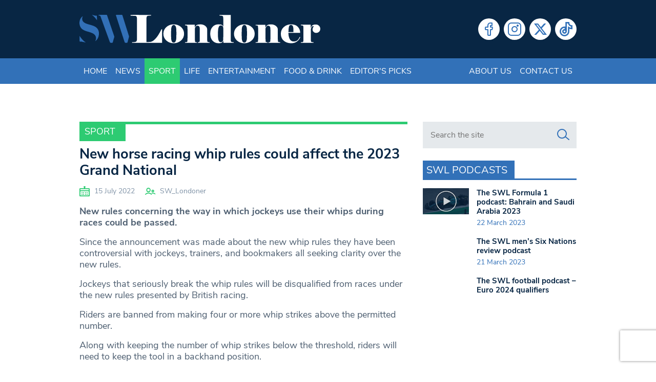

--- FILE ---
content_type: text/html; charset=utf-8
request_url: https://www.google.com/recaptcha/api2/anchor?ar=1&k=6LeZn_8ZAAAAADG7OaImWJVpqMaizIkpow07EZa9&co=aHR0cHM6Ly93d3cuc3dsb25kb25lci5jby51azo0NDM.&hl=en&v=PoyoqOPhxBO7pBk68S4YbpHZ&size=invisible&anchor-ms=20000&execute-ms=30000&cb=vyghin3ihxea
body_size: 48589
content:
<!DOCTYPE HTML><html dir="ltr" lang="en"><head><meta http-equiv="Content-Type" content="text/html; charset=UTF-8">
<meta http-equiv="X-UA-Compatible" content="IE=edge">
<title>reCAPTCHA</title>
<style type="text/css">
/* cyrillic-ext */
@font-face {
  font-family: 'Roboto';
  font-style: normal;
  font-weight: 400;
  font-stretch: 100%;
  src: url(//fonts.gstatic.com/s/roboto/v48/KFO7CnqEu92Fr1ME7kSn66aGLdTylUAMa3GUBHMdazTgWw.woff2) format('woff2');
  unicode-range: U+0460-052F, U+1C80-1C8A, U+20B4, U+2DE0-2DFF, U+A640-A69F, U+FE2E-FE2F;
}
/* cyrillic */
@font-face {
  font-family: 'Roboto';
  font-style: normal;
  font-weight: 400;
  font-stretch: 100%;
  src: url(//fonts.gstatic.com/s/roboto/v48/KFO7CnqEu92Fr1ME7kSn66aGLdTylUAMa3iUBHMdazTgWw.woff2) format('woff2');
  unicode-range: U+0301, U+0400-045F, U+0490-0491, U+04B0-04B1, U+2116;
}
/* greek-ext */
@font-face {
  font-family: 'Roboto';
  font-style: normal;
  font-weight: 400;
  font-stretch: 100%;
  src: url(//fonts.gstatic.com/s/roboto/v48/KFO7CnqEu92Fr1ME7kSn66aGLdTylUAMa3CUBHMdazTgWw.woff2) format('woff2');
  unicode-range: U+1F00-1FFF;
}
/* greek */
@font-face {
  font-family: 'Roboto';
  font-style: normal;
  font-weight: 400;
  font-stretch: 100%;
  src: url(//fonts.gstatic.com/s/roboto/v48/KFO7CnqEu92Fr1ME7kSn66aGLdTylUAMa3-UBHMdazTgWw.woff2) format('woff2');
  unicode-range: U+0370-0377, U+037A-037F, U+0384-038A, U+038C, U+038E-03A1, U+03A3-03FF;
}
/* math */
@font-face {
  font-family: 'Roboto';
  font-style: normal;
  font-weight: 400;
  font-stretch: 100%;
  src: url(//fonts.gstatic.com/s/roboto/v48/KFO7CnqEu92Fr1ME7kSn66aGLdTylUAMawCUBHMdazTgWw.woff2) format('woff2');
  unicode-range: U+0302-0303, U+0305, U+0307-0308, U+0310, U+0312, U+0315, U+031A, U+0326-0327, U+032C, U+032F-0330, U+0332-0333, U+0338, U+033A, U+0346, U+034D, U+0391-03A1, U+03A3-03A9, U+03B1-03C9, U+03D1, U+03D5-03D6, U+03F0-03F1, U+03F4-03F5, U+2016-2017, U+2034-2038, U+203C, U+2040, U+2043, U+2047, U+2050, U+2057, U+205F, U+2070-2071, U+2074-208E, U+2090-209C, U+20D0-20DC, U+20E1, U+20E5-20EF, U+2100-2112, U+2114-2115, U+2117-2121, U+2123-214F, U+2190, U+2192, U+2194-21AE, U+21B0-21E5, U+21F1-21F2, U+21F4-2211, U+2213-2214, U+2216-22FF, U+2308-230B, U+2310, U+2319, U+231C-2321, U+2336-237A, U+237C, U+2395, U+239B-23B7, U+23D0, U+23DC-23E1, U+2474-2475, U+25AF, U+25B3, U+25B7, U+25BD, U+25C1, U+25CA, U+25CC, U+25FB, U+266D-266F, U+27C0-27FF, U+2900-2AFF, U+2B0E-2B11, U+2B30-2B4C, U+2BFE, U+3030, U+FF5B, U+FF5D, U+1D400-1D7FF, U+1EE00-1EEFF;
}
/* symbols */
@font-face {
  font-family: 'Roboto';
  font-style: normal;
  font-weight: 400;
  font-stretch: 100%;
  src: url(//fonts.gstatic.com/s/roboto/v48/KFO7CnqEu92Fr1ME7kSn66aGLdTylUAMaxKUBHMdazTgWw.woff2) format('woff2');
  unicode-range: U+0001-000C, U+000E-001F, U+007F-009F, U+20DD-20E0, U+20E2-20E4, U+2150-218F, U+2190, U+2192, U+2194-2199, U+21AF, U+21E6-21F0, U+21F3, U+2218-2219, U+2299, U+22C4-22C6, U+2300-243F, U+2440-244A, U+2460-24FF, U+25A0-27BF, U+2800-28FF, U+2921-2922, U+2981, U+29BF, U+29EB, U+2B00-2BFF, U+4DC0-4DFF, U+FFF9-FFFB, U+10140-1018E, U+10190-1019C, U+101A0, U+101D0-101FD, U+102E0-102FB, U+10E60-10E7E, U+1D2C0-1D2D3, U+1D2E0-1D37F, U+1F000-1F0FF, U+1F100-1F1AD, U+1F1E6-1F1FF, U+1F30D-1F30F, U+1F315, U+1F31C, U+1F31E, U+1F320-1F32C, U+1F336, U+1F378, U+1F37D, U+1F382, U+1F393-1F39F, U+1F3A7-1F3A8, U+1F3AC-1F3AF, U+1F3C2, U+1F3C4-1F3C6, U+1F3CA-1F3CE, U+1F3D4-1F3E0, U+1F3ED, U+1F3F1-1F3F3, U+1F3F5-1F3F7, U+1F408, U+1F415, U+1F41F, U+1F426, U+1F43F, U+1F441-1F442, U+1F444, U+1F446-1F449, U+1F44C-1F44E, U+1F453, U+1F46A, U+1F47D, U+1F4A3, U+1F4B0, U+1F4B3, U+1F4B9, U+1F4BB, U+1F4BF, U+1F4C8-1F4CB, U+1F4D6, U+1F4DA, U+1F4DF, U+1F4E3-1F4E6, U+1F4EA-1F4ED, U+1F4F7, U+1F4F9-1F4FB, U+1F4FD-1F4FE, U+1F503, U+1F507-1F50B, U+1F50D, U+1F512-1F513, U+1F53E-1F54A, U+1F54F-1F5FA, U+1F610, U+1F650-1F67F, U+1F687, U+1F68D, U+1F691, U+1F694, U+1F698, U+1F6AD, U+1F6B2, U+1F6B9-1F6BA, U+1F6BC, U+1F6C6-1F6CF, U+1F6D3-1F6D7, U+1F6E0-1F6EA, U+1F6F0-1F6F3, U+1F6F7-1F6FC, U+1F700-1F7FF, U+1F800-1F80B, U+1F810-1F847, U+1F850-1F859, U+1F860-1F887, U+1F890-1F8AD, U+1F8B0-1F8BB, U+1F8C0-1F8C1, U+1F900-1F90B, U+1F93B, U+1F946, U+1F984, U+1F996, U+1F9E9, U+1FA00-1FA6F, U+1FA70-1FA7C, U+1FA80-1FA89, U+1FA8F-1FAC6, U+1FACE-1FADC, U+1FADF-1FAE9, U+1FAF0-1FAF8, U+1FB00-1FBFF;
}
/* vietnamese */
@font-face {
  font-family: 'Roboto';
  font-style: normal;
  font-weight: 400;
  font-stretch: 100%;
  src: url(//fonts.gstatic.com/s/roboto/v48/KFO7CnqEu92Fr1ME7kSn66aGLdTylUAMa3OUBHMdazTgWw.woff2) format('woff2');
  unicode-range: U+0102-0103, U+0110-0111, U+0128-0129, U+0168-0169, U+01A0-01A1, U+01AF-01B0, U+0300-0301, U+0303-0304, U+0308-0309, U+0323, U+0329, U+1EA0-1EF9, U+20AB;
}
/* latin-ext */
@font-face {
  font-family: 'Roboto';
  font-style: normal;
  font-weight: 400;
  font-stretch: 100%;
  src: url(//fonts.gstatic.com/s/roboto/v48/KFO7CnqEu92Fr1ME7kSn66aGLdTylUAMa3KUBHMdazTgWw.woff2) format('woff2');
  unicode-range: U+0100-02BA, U+02BD-02C5, U+02C7-02CC, U+02CE-02D7, U+02DD-02FF, U+0304, U+0308, U+0329, U+1D00-1DBF, U+1E00-1E9F, U+1EF2-1EFF, U+2020, U+20A0-20AB, U+20AD-20C0, U+2113, U+2C60-2C7F, U+A720-A7FF;
}
/* latin */
@font-face {
  font-family: 'Roboto';
  font-style: normal;
  font-weight: 400;
  font-stretch: 100%;
  src: url(//fonts.gstatic.com/s/roboto/v48/KFO7CnqEu92Fr1ME7kSn66aGLdTylUAMa3yUBHMdazQ.woff2) format('woff2');
  unicode-range: U+0000-00FF, U+0131, U+0152-0153, U+02BB-02BC, U+02C6, U+02DA, U+02DC, U+0304, U+0308, U+0329, U+2000-206F, U+20AC, U+2122, U+2191, U+2193, U+2212, U+2215, U+FEFF, U+FFFD;
}
/* cyrillic-ext */
@font-face {
  font-family: 'Roboto';
  font-style: normal;
  font-weight: 500;
  font-stretch: 100%;
  src: url(//fonts.gstatic.com/s/roboto/v48/KFO7CnqEu92Fr1ME7kSn66aGLdTylUAMa3GUBHMdazTgWw.woff2) format('woff2');
  unicode-range: U+0460-052F, U+1C80-1C8A, U+20B4, U+2DE0-2DFF, U+A640-A69F, U+FE2E-FE2F;
}
/* cyrillic */
@font-face {
  font-family: 'Roboto';
  font-style: normal;
  font-weight: 500;
  font-stretch: 100%;
  src: url(//fonts.gstatic.com/s/roboto/v48/KFO7CnqEu92Fr1ME7kSn66aGLdTylUAMa3iUBHMdazTgWw.woff2) format('woff2');
  unicode-range: U+0301, U+0400-045F, U+0490-0491, U+04B0-04B1, U+2116;
}
/* greek-ext */
@font-face {
  font-family: 'Roboto';
  font-style: normal;
  font-weight: 500;
  font-stretch: 100%;
  src: url(//fonts.gstatic.com/s/roboto/v48/KFO7CnqEu92Fr1ME7kSn66aGLdTylUAMa3CUBHMdazTgWw.woff2) format('woff2');
  unicode-range: U+1F00-1FFF;
}
/* greek */
@font-face {
  font-family: 'Roboto';
  font-style: normal;
  font-weight: 500;
  font-stretch: 100%;
  src: url(//fonts.gstatic.com/s/roboto/v48/KFO7CnqEu92Fr1ME7kSn66aGLdTylUAMa3-UBHMdazTgWw.woff2) format('woff2');
  unicode-range: U+0370-0377, U+037A-037F, U+0384-038A, U+038C, U+038E-03A1, U+03A3-03FF;
}
/* math */
@font-face {
  font-family: 'Roboto';
  font-style: normal;
  font-weight: 500;
  font-stretch: 100%;
  src: url(//fonts.gstatic.com/s/roboto/v48/KFO7CnqEu92Fr1ME7kSn66aGLdTylUAMawCUBHMdazTgWw.woff2) format('woff2');
  unicode-range: U+0302-0303, U+0305, U+0307-0308, U+0310, U+0312, U+0315, U+031A, U+0326-0327, U+032C, U+032F-0330, U+0332-0333, U+0338, U+033A, U+0346, U+034D, U+0391-03A1, U+03A3-03A9, U+03B1-03C9, U+03D1, U+03D5-03D6, U+03F0-03F1, U+03F4-03F5, U+2016-2017, U+2034-2038, U+203C, U+2040, U+2043, U+2047, U+2050, U+2057, U+205F, U+2070-2071, U+2074-208E, U+2090-209C, U+20D0-20DC, U+20E1, U+20E5-20EF, U+2100-2112, U+2114-2115, U+2117-2121, U+2123-214F, U+2190, U+2192, U+2194-21AE, U+21B0-21E5, U+21F1-21F2, U+21F4-2211, U+2213-2214, U+2216-22FF, U+2308-230B, U+2310, U+2319, U+231C-2321, U+2336-237A, U+237C, U+2395, U+239B-23B7, U+23D0, U+23DC-23E1, U+2474-2475, U+25AF, U+25B3, U+25B7, U+25BD, U+25C1, U+25CA, U+25CC, U+25FB, U+266D-266F, U+27C0-27FF, U+2900-2AFF, U+2B0E-2B11, U+2B30-2B4C, U+2BFE, U+3030, U+FF5B, U+FF5D, U+1D400-1D7FF, U+1EE00-1EEFF;
}
/* symbols */
@font-face {
  font-family: 'Roboto';
  font-style: normal;
  font-weight: 500;
  font-stretch: 100%;
  src: url(//fonts.gstatic.com/s/roboto/v48/KFO7CnqEu92Fr1ME7kSn66aGLdTylUAMaxKUBHMdazTgWw.woff2) format('woff2');
  unicode-range: U+0001-000C, U+000E-001F, U+007F-009F, U+20DD-20E0, U+20E2-20E4, U+2150-218F, U+2190, U+2192, U+2194-2199, U+21AF, U+21E6-21F0, U+21F3, U+2218-2219, U+2299, U+22C4-22C6, U+2300-243F, U+2440-244A, U+2460-24FF, U+25A0-27BF, U+2800-28FF, U+2921-2922, U+2981, U+29BF, U+29EB, U+2B00-2BFF, U+4DC0-4DFF, U+FFF9-FFFB, U+10140-1018E, U+10190-1019C, U+101A0, U+101D0-101FD, U+102E0-102FB, U+10E60-10E7E, U+1D2C0-1D2D3, U+1D2E0-1D37F, U+1F000-1F0FF, U+1F100-1F1AD, U+1F1E6-1F1FF, U+1F30D-1F30F, U+1F315, U+1F31C, U+1F31E, U+1F320-1F32C, U+1F336, U+1F378, U+1F37D, U+1F382, U+1F393-1F39F, U+1F3A7-1F3A8, U+1F3AC-1F3AF, U+1F3C2, U+1F3C4-1F3C6, U+1F3CA-1F3CE, U+1F3D4-1F3E0, U+1F3ED, U+1F3F1-1F3F3, U+1F3F5-1F3F7, U+1F408, U+1F415, U+1F41F, U+1F426, U+1F43F, U+1F441-1F442, U+1F444, U+1F446-1F449, U+1F44C-1F44E, U+1F453, U+1F46A, U+1F47D, U+1F4A3, U+1F4B0, U+1F4B3, U+1F4B9, U+1F4BB, U+1F4BF, U+1F4C8-1F4CB, U+1F4D6, U+1F4DA, U+1F4DF, U+1F4E3-1F4E6, U+1F4EA-1F4ED, U+1F4F7, U+1F4F9-1F4FB, U+1F4FD-1F4FE, U+1F503, U+1F507-1F50B, U+1F50D, U+1F512-1F513, U+1F53E-1F54A, U+1F54F-1F5FA, U+1F610, U+1F650-1F67F, U+1F687, U+1F68D, U+1F691, U+1F694, U+1F698, U+1F6AD, U+1F6B2, U+1F6B9-1F6BA, U+1F6BC, U+1F6C6-1F6CF, U+1F6D3-1F6D7, U+1F6E0-1F6EA, U+1F6F0-1F6F3, U+1F6F7-1F6FC, U+1F700-1F7FF, U+1F800-1F80B, U+1F810-1F847, U+1F850-1F859, U+1F860-1F887, U+1F890-1F8AD, U+1F8B0-1F8BB, U+1F8C0-1F8C1, U+1F900-1F90B, U+1F93B, U+1F946, U+1F984, U+1F996, U+1F9E9, U+1FA00-1FA6F, U+1FA70-1FA7C, U+1FA80-1FA89, U+1FA8F-1FAC6, U+1FACE-1FADC, U+1FADF-1FAE9, U+1FAF0-1FAF8, U+1FB00-1FBFF;
}
/* vietnamese */
@font-face {
  font-family: 'Roboto';
  font-style: normal;
  font-weight: 500;
  font-stretch: 100%;
  src: url(//fonts.gstatic.com/s/roboto/v48/KFO7CnqEu92Fr1ME7kSn66aGLdTylUAMa3OUBHMdazTgWw.woff2) format('woff2');
  unicode-range: U+0102-0103, U+0110-0111, U+0128-0129, U+0168-0169, U+01A0-01A1, U+01AF-01B0, U+0300-0301, U+0303-0304, U+0308-0309, U+0323, U+0329, U+1EA0-1EF9, U+20AB;
}
/* latin-ext */
@font-face {
  font-family: 'Roboto';
  font-style: normal;
  font-weight: 500;
  font-stretch: 100%;
  src: url(//fonts.gstatic.com/s/roboto/v48/KFO7CnqEu92Fr1ME7kSn66aGLdTylUAMa3KUBHMdazTgWw.woff2) format('woff2');
  unicode-range: U+0100-02BA, U+02BD-02C5, U+02C7-02CC, U+02CE-02D7, U+02DD-02FF, U+0304, U+0308, U+0329, U+1D00-1DBF, U+1E00-1E9F, U+1EF2-1EFF, U+2020, U+20A0-20AB, U+20AD-20C0, U+2113, U+2C60-2C7F, U+A720-A7FF;
}
/* latin */
@font-face {
  font-family: 'Roboto';
  font-style: normal;
  font-weight: 500;
  font-stretch: 100%;
  src: url(//fonts.gstatic.com/s/roboto/v48/KFO7CnqEu92Fr1ME7kSn66aGLdTylUAMa3yUBHMdazQ.woff2) format('woff2');
  unicode-range: U+0000-00FF, U+0131, U+0152-0153, U+02BB-02BC, U+02C6, U+02DA, U+02DC, U+0304, U+0308, U+0329, U+2000-206F, U+20AC, U+2122, U+2191, U+2193, U+2212, U+2215, U+FEFF, U+FFFD;
}
/* cyrillic-ext */
@font-face {
  font-family: 'Roboto';
  font-style: normal;
  font-weight: 900;
  font-stretch: 100%;
  src: url(//fonts.gstatic.com/s/roboto/v48/KFO7CnqEu92Fr1ME7kSn66aGLdTylUAMa3GUBHMdazTgWw.woff2) format('woff2');
  unicode-range: U+0460-052F, U+1C80-1C8A, U+20B4, U+2DE0-2DFF, U+A640-A69F, U+FE2E-FE2F;
}
/* cyrillic */
@font-face {
  font-family: 'Roboto';
  font-style: normal;
  font-weight: 900;
  font-stretch: 100%;
  src: url(//fonts.gstatic.com/s/roboto/v48/KFO7CnqEu92Fr1ME7kSn66aGLdTylUAMa3iUBHMdazTgWw.woff2) format('woff2');
  unicode-range: U+0301, U+0400-045F, U+0490-0491, U+04B0-04B1, U+2116;
}
/* greek-ext */
@font-face {
  font-family: 'Roboto';
  font-style: normal;
  font-weight: 900;
  font-stretch: 100%;
  src: url(//fonts.gstatic.com/s/roboto/v48/KFO7CnqEu92Fr1ME7kSn66aGLdTylUAMa3CUBHMdazTgWw.woff2) format('woff2');
  unicode-range: U+1F00-1FFF;
}
/* greek */
@font-face {
  font-family: 'Roboto';
  font-style: normal;
  font-weight: 900;
  font-stretch: 100%;
  src: url(//fonts.gstatic.com/s/roboto/v48/KFO7CnqEu92Fr1ME7kSn66aGLdTylUAMa3-UBHMdazTgWw.woff2) format('woff2');
  unicode-range: U+0370-0377, U+037A-037F, U+0384-038A, U+038C, U+038E-03A1, U+03A3-03FF;
}
/* math */
@font-face {
  font-family: 'Roboto';
  font-style: normal;
  font-weight: 900;
  font-stretch: 100%;
  src: url(//fonts.gstatic.com/s/roboto/v48/KFO7CnqEu92Fr1ME7kSn66aGLdTylUAMawCUBHMdazTgWw.woff2) format('woff2');
  unicode-range: U+0302-0303, U+0305, U+0307-0308, U+0310, U+0312, U+0315, U+031A, U+0326-0327, U+032C, U+032F-0330, U+0332-0333, U+0338, U+033A, U+0346, U+034D, U+0391-03A1, U+03A3-03A9, U+03B1-03C9, U+03D1, U+03D5-03D6, U+03F0-03F1, U+03F4-03F5, U+2016-2017, U+2034-2038, U+203C, U+2040, U+2043, U+2047, U+2050, U+2057, U+205F, U+2070-2071, U+2074-208E, U+2090-209C, U+20D0-20DC, U+20E1, U+20E5-20EF, U+2100-2112, U+2114-2115, U+2117-2121, U+2123-214F, U+2190, U+2192, U+2194-21AE, U+21B0-21E5, U+21F1-21F2, U+21F4-2211, U+2213-2214, U+2216-22FF, U+2308-230B, U+2310, U+2319, U+231C-2321, U+2336-237A, U+237C, U+2395, U+239B-23B7, U+23D0, U+23DC-23E1, U+2474-2475, U+25AF, U+25B3, U+25B7, U+25BD, U+25C1, U+25CA, U+25CC, U+25FB, U+266D-266F, U+27C0-27FF, U+2900-2AFF, U+2B0E-2B11, U+2B30-2B4C, U+2BFE, U+3030, U+FF5B, U+FF5D, U+1D400-1D7FF, U+1EE00-1EEFF;
}
/* symbols */
@font-face {
  font-family: 'Roboto';
  font-style: normal;
  font-weight: 900;
  font-stretch: 100%;
  src: url(//fonts.gstatic.com/s/roboto/v48/KFO7CnqEu92Fr1ME7kSn66aGLdTylUAMaxKUBHMdazTgWw.woff2) format('woff2');
  unicode-range: U+0001-000C, U+000E-001F, U+007F-009F, U+20DD-20E0, U+20E2-20E4, U+2150-218F, U+2190, U+2192, U+2194-2199, U+21AF, U+21E6-21F0, U+21F3, U+2218-2219, U+2299, U+22C4-22C6, U+2300-243F, U+2440-244A, U+2460-24FF, U+25A0-27BF, U+2800-28FF, U+2921-2922, U+2981, U+29BF, U+29EB, U+2B00-2BFF, U+4DC0-4DFF, U+FFF9-FFFB, U+10140-1018E, U+10190-1019C, U+101A0, U+101D0-101FD, U+102E0-102FB, U+10E60-10E7E, U+1D2C0-1D2D3, U+1D2E0-1D37F, U+1F000-1F0FF, U+1F100-1F1AD, U+1F1E6-1F1FF, U+1F30D-1F30F, U+1F315, U+1F31C, U+1F31E, U+1F320-1F32C, U+1F336, U+1F378, U+1F37D, U+1F382, U+1F393-1F39F, U+1F3A7-1F3A8, U+1F3AC-1F3AF, U+1F3C2, U+1F3C4-1F3C6, U+1F3CA-1F3CE, U+1F3D4-1F3E0, U+1F3ED, U+1F3F1-1F3F3, U+1F3F5-1F3F7, U+1F408, U+1F415, U+1F41F, U+1F426, U+1F43F, U+1F441-1F442, U+1F444, U+1F446-1F449, U+1F44C-1F44E, U+1F453, U+1F46A, U+1F47D, U+1F4A3, U+1F4B0, U+1F4B3, U+1F4B9, U+1F4BB, U+1F4BF, U+1F4C8-1F4CB, U+1F4D6, U+1F4DA, U+1F4DF, U+1F4E3-1F4E6, U+1F4EA-1F4ED, U+1F4F7, U+1F4F9-1F4FB, U+1F4FD-1F4FE, U+1F503, U+1F507-1F50B, U+1F50D, U+1F512-1F513, U+1F53E-1F54A, U+1F54F-1F5FA, U+1F610, U+1F650-1F67F, U+1F687, U+1F68D, U+1F691, U+1F694, U+1F698, U+1F6AD, U+1F6B2, U+1F6B9-1F6BA, U+1F6BC, U+1F6C6-1F6CF, U+1F6D3-1F6D7, U+1F6E0-1F6EA, U+1F6F0-1F6F3, U+1F6F7-1F6FC, U+1F700-1F7FF, U+1F800-1F80B, U+1F810-1F847, U+1F850-1F859, U+1F860-1F887, U+1F890-1F8AD, U+1F8B0-1F8BB, U+1F8C0-1F8C1, U+1F900-1F90B, U+1F93B, U+1F946, U+1F984, U+1F996, U+1F9E9, U+1FA00-1FA6F, U+1FA70-1FA7C, U+1FA80-1FA89, U+1FA8F-1FAC6, U+1FACE-1FADC, U+1FADF-1FAE9, U+1FAF0-1FAF8, U+1FB00-1FBFF;
}
/* vietnamese */
@font-face {
  font-family: 'Roboto';
  font-style: normal;
  font-weight: 900;
  font-stretch: 100%;
  src: url(//fonts.gstatic.com/s/roboto/v48/KFO7CnqEu92Fr1ME7kSn66aGLdTylUAMa3OUBHMdazTgWw.woff2) format('woff2');
  unicode-range: U+0102-0103, U+0110-0111, U+0128-0129, U+0168-0169, U+01A0-01A1, U+01AF-01B0, U+0300-0301, U+0303-0304, U+0308-0309, U+0323, U+0329, U+1EA0-1EF9, U+20AB;
}
/* latin-ext */
@font-face {
  font-family: 'Roboto';
  font-style: normal;
  font-weight: 900;
  font-stretch: 100%;
  src: url(//fonts.gstatic.com/s/roboto/v48/KFO7CnqEu92Fr1ME7kSn66aGLdTylUAMa3KUBHMdazTgWw.woff2) format('woff2');
  unicode-range: U+0100-02BA, U+02BD-02C5, U+02C7-02CC, U+02CE-02D7, U+02DD-02FF, U+0304, U+0308, U+0329, U+1D00-1DBF, U+1E00-1E9F, U+1EF2-1EFF, U+2020, U+20A0-20AB, U+20AD-20C0, U+2113, U+2C60-2C7F, U+A720-A7FF;
}
/* latin */
@font-face {
  font-family: 'Roboto';
  font-style: normal;
  font-weight: 900;
  font-stretch: 100%;
  src: url(//fonts.gstatic.com/s/roboto/v48/KFO7CnqEu92Fr1ME7kSn66aGLdTylUAMa3yUBHMdazQ.woff2) format('woff2');
  unicode-range: U+0000-00FF, U+0131, U+0152-0153, U+02BB-02BC, U+02C6, U+02DA, U+02DC, U+0304, U+0308, U+0329, U+2000-206F, U+20AC, U+2122, U+2191, U+2193, U+2212, U+2215, U+FEFF, U+FFFD;
}

</style>
<link rel="stylesheet" type="text/css" href="https://www.gstatic.com/recaptcha/releases/PoyoqOPhxBO7pBk68S4YbpHZ/styles__ltr.css">
<script nonce="TAkEwiGJPTQaZlP37isPQg" type="text/javascript">window['__recaptcha_api'] = 'https://www.google.com/recaptcha/api2/';</script>
<script type="text/javascript" src="https://www.gstatic.com/recaptcha/releases/PoyoqOPhxBO7pBk68S4YbpHZ/recaptcha__en.js" nonce="TAkEwiGJPTQaZlP37isPQg">
      
    </script></head>
<body><div id="rc-anchor-alert" class="rc-anchor-alert"></div>
<input type="hidden" id="recaptcha-token" value="[base64]">
<script type="text/javascript" nonce="TAkEwiGJPTQaZlP37isPQg">
      recaptcha.anchor.Main.init("[\x22ainput\x22,[\x22bgdata\x22,\x22\x22,\[base64]/[base64]/[base64]/bmV3IHJbeF0oY1swXSk6RT09Mj9uZXcgclt4XShjWzBdLGNbMV0pOkU9PTM/bmV3IHJbeF0oY1swXSxjWzFdLGNbMl0pOkU9PTQ/[base64]/[base64]/[base64]/[base64]/[base64]/[base64]/[base64]/[base64]\x22,\[base64]\x22,\x22MnDCnMKbw4Fqwq5pw5bCmMKGKk1LJsOYP8K5DXvDqC3DicK0wpAUwpFrwqLCq1QqX2XCscKkwpfDgsKgw6vCjx4sFH86w5Unw6TCl11/MFfCsXfDhsOMw5rDngjCnsO2B2vCksK9SzbDicOnw4cMQsOPw77ClnfDocOxDsKkZMOZwqjDn1fCncKwQMONw7zDnTNPw4BmWMOEwpvDk34/wpIBwqbCnkrDihgUw47CsEPDgQ4BAMKwNCnCp2t3BcKXD3sHPMKeGMKlSBfCgTjDmcODSXxYw6lUwrAZB8Kyw43CgMKdRnPCtMOLw6Qnw5s1wo5zSwrCpcOfwrAHwrfDmB/CuTPCtcOhI8KoQgl8UTl5w7TDsxobw53DvMKGwoTDtzRHKVfCs8OaL8KWwrZjS3oJb8KAKsODPDd/XEvDl8OnZXhuwpJIwoAkBcKDw5rDjsO/GcO9w74SRsOJwpjCvWrDkip/NVpWN8O8w7ovw4J5XWkOw7PDqUnCjsO2J8OrRzPCssKow48Ow7UBZsOAEWLDlVLCusO4wpFce8K3ZXc1w5/[base64]/w6nDiFzDncOJwo5uABwYw4Qww7zCisOQwo/[base64]/DsFzDn8OXwoHCrcOXM8KkNsKQRcKfwpnDpcOXB8KHw7zCr8OOwpoGfgbDpFrDvl9hw75DEsOFwqpQNcOmw6MsN8KyMMOdwpw5w4xnXCPCusKcfB/DnjvClUXCo8KnKsO3wp4xwqfDqzpwMik7w4F9wqMKe8KqU3/DjTgyP2LDhMKBwrJWD8KLQMKBwrI5VcO0w6lgPkcew5jDhMKaEkDDsMO4wqnDuMKrX3Zdw4NaEyBsGB3DkgdVdGVFwpTDg0AVZ2NPesOjwo/[base64]/DpMO6wpkYZsK8dsOtQSkHw5HDjyHCgcKvSXpiYiopRjzCnxoEQE0tw5VlUlg0d8KKwq8BwpDChcOew7bCkMORJQw6worDmMO9P0AZw5TDnQFKeMKXW2FKW2nDlcKNw77DlMOXXsOHcFgcw4EDSiTCs8KwQk/[base64]/DsMOLwqfDrsOAwoHDvjTDrsKyw7/CrEAqMkwhazBDGcKFA2UmcjxHIibCrhPDq2BMw6XDqiMcDsOQw7ARwprCqTPDviPDjMKLwoxNMmMgbsOWYiXCrMO4KjjDsMO5w7xfwrYHOsO4w7h3d8OJRBB/XMO4wpPDniFGw57CoS/Dj0bCnVnDmMOrwqdqw7TCliHDmAZvw4cBwqbDi8OOwqcqaHzDq8KoXhNLYE5mwotoElXCtcOOScK3PU12w4h8wrVkE8KHa8O+w73DtcKuw4rDjAN/f8K6F1zCmkxrPSAvwrNOd0UZVcK/E2lrXnB2UltuVjQ5P8OlPCB/wpXDjH/DhsKZw50iw5LDuwfDplJ9VsKIw5HChWQkF8KiHnHCgcOzwqMNw5fChltQwonCi8OQw5/DpMO5HMKHwprDmnVKFMOjw4xBwrI+wohMIGI8HWwDGcKkwp/Ds8KHEcOvwp3Cum5dw5PCnkoVwrl+w6gswrkKQ8OmKMOGw68MS8OqwrIeRSEPwrx1J0RPw60uAMOnwp/DpTvDv8Kow6zClxzCvB7Cj8OMP8OnOMKwwqwSwocnMcOVwrYnRMOnwrEJw4nDjhzCoHxvWAXCuRMaAsOFwpbCi8O5QWnCs0NLwrxmwo0Sw5rCoEgtcH/[base64]/CusO/wrLDin8Lw4DDt1cLXFZiw6NrX8KKwrDCoHbChwDDv8Onwrhbw502BcORw6LCsQEZw6NGBgU0wo5jLwNhQk1dw4RzQsKDOMK/K00kX8KrZxDCsyPCjinDtMKqwqrCssKBwq9uwoIAZMO7S8KuIBc+wpZwwrVVIzrDqcO8IHZ3wovCl0HCmS3Ck2HDqg/[base64]/[base64]/CngzCqsOYwr/[base64]/[base64]/[base64]/w4TDqjzCrl7DtcK7SXnDiXbCjX9xwpfDuMOFw6ApwrzCvsKFE8Ouw7jDjMKuwolYTMKJw5LDgRjDuEbDlCfDnz7DscOvSsK7wrLDgcOEw7zCmsOew5/DozfCp8OIfMOdVgXCjsOJJMOfw5EMKRwJAcKmAMK/UAZab1/Dr8OFwpTCjcKqwq8Ww606HTvDnnLDvE/Ds8OywoPDuH4Uw7NOVjUtw5/DnQrDrT1CX2/DrT12w5bCmivCtcKhwqDDghTCmcK8w69qw6QQwpp9wrvDjcOxw57CkQdJL15+TClPwpzCn8O1w7PCgsKAw6rCiFnCrwskXBxyLMONJHbDgSIxw4bCs8KqKcOJwrVeP8Kzw7PCt8KQwos/w4jDmMOtw63DkMOmTsKPQT3CgMKew6XCgjPDvD7Dt8K0wrnDmhJ4wo4Jw55xwpDDi8ODfSRIal7DrcK+Fx3Cm8K+w7LDgX4+w5XDo0/DqcKGwr3CnlDCgnM3RndzwojDpW/[base64]/w50hf2pZw5HDomkeUQ3CtnkZP8KZSHdhwofCrDDCuFssw5N1wrBjFj3DkMK/CVQJVhZcw7zCuDVawrnDrcKVeArCisKKw5PDs0PDiV/CksKGwpjCkcKMw4s4NMOgwrzCp2/CkXXDtXfCgwhBwrE2w47DrgfCkkEeR8OdesOtwp8Qw6ZqEQDChT5LwqlpLMKCGSZdw6QPwpFwwoFJw7rDrMKtw4fDjcKWwp9/w6BVwpvCkMO1AQrDq8KBaMOLw6hWQ8KTCQMmwqUBwprClsKnNC9fwq4ww6jCnU5Mw6UPGnBbZsKYW1XCtsOIw73DsWrCuUIfUnJbNMKAEcOowpjDriVbNGzCt8O8TcOgUFtOECppw73CuVIPDVZdw4LCucOSw5QIwr/CpHBDTi0Wwq7DonQew6LCqsOKwoxbwrN1fyPCo8OyaMKVw4cIIcOxw5xOU3LCuMOtRMK+QcKpLErCrkPCgVnDpD7CvcO5IcKecsKSBVfDimPCulHCnsKdwp3CtsKDwqMVS8Knwq1PKhrCs2fDg07DkVDCsBNseHrDjsOPwpPDsMKxwp/DnU1JV1TCqFV5XcKQw7vCqMKhwqjCvAXDtzA4SkYmE2xvek/CnX3CqcOZw4HCgMKABcKJwpTCp8KGJmvDmHPClHbDm8KJf8KewqvDpMK5w7bDscK8DQhWwqRYwoPDrld/[base64]/w5zDpgnDh8OqF8OGAcOZMHUVfQ1xwoHCvMOGwpZNW8Oyw7Ihw7UXwqHCisO4LzRjDFvCi8KVw4fCiR/DmcO2U8KjA8OpbgTCiMKbTsOEFsKnZQbDlzYGbxrCiMO/NsKFw4vDuMK/[base64]/Dt8KUPcKAE3PCgcKVJsKdGkF4AVcteyPCmT8ew4TCrirDkUfDhsKyAsOLNRcaKVzCiMK/w6wiAAPCl8O6wrbCn8O7w4cjAsK+wq1PQcKCCsOGfsOWw4bDs8KWC3nCrSFwKUsFwrsuccKJeCFcLsOswqTCjsOcwpZ/[base64]/CrsOfF8K0ZcO6Jg3DocKIwpRxw5x/w7gicMOEw7xxw5HCgsKfF8KCbG/ClMKLwr/Dh8KxRsOBCcO4w59LwpIGf383wo7Cl8Omwp7CmTzDu8Ogw7wlwpnDsWDCiTlxO8KUwpbDmCZIKm3Cm288GcKyK8KjB8KBD0rDkTtrwoLCocORP07CqUo2fcOhOcK7w78mUmHDlBJXwrPCpRtBwpPDrBEEdMKBTsK/BW3CrMKswqDCtyPDmms3LsOaw6bDssO2Jh3CjMKoAcORwrAjeAHDnnYsw4XDglYOw4BHwppBwr3ClcKhwqTCrSIVwqLDmy8BMMK/AicqKsOxLGNewqwZw4ETKQ3DtlfDlcOSw5pJw5XCjMOVwo56w4Bow756woDCtsKSRMK6AStoOg7Cu8KLwrkBwpvDssKkw7QjFD0WRmkww65lesOzw5wMYsKxRCpywobCk8O6w7XDpEo/wogtwpzChzrDhDg0dcK/[base64]/[base64]/CisOvFB/[base64]/CMKobhXCmHJiVnRQw6RzZcOve8KVw4wIw6gCKsKOfj1Kw6hywpHDi8OuWWVnw7rCnMKzwoHDiMOQJ3zDmXArw7PDqRgaOMO6EFE8UU7DgxDCoAdnwpAWI0FhwpZtU8ORehBIw7jDkQHDlsK/[base64]/DkmljTsKHBQDDigUjCsOdw5jCn8OmwoHDj8KHDF7DhMKGw44cw63Dgl7DthQowrzDkUIfwqnCmMOvbMKSwojCj8KxASxhwrzChlY5AMOewp0/[base64]/[base64]/w6pWw6ZfKcOswqNDwrrDiHhDFwMQak9dw4FdUcK1w4Q0w5jCu8Ovw7Erw4PCvEbCkMKDwpnDpxHDugkBw5IELUvDr21kw4vDqE7CnxnCpsKcwoTDiMKaU8KSwr5vw4UrbysoSlFDwpJew53DlHHDtsONwrDCpsKTw5PDnsOCa3dcTBQ/Kl9JGUvCh8KJw5hWw5JMA8K5fMOAw4LCscOmPcO2wrLCiH8NJ8OES03DkVA+w5rDvgjDsUkwV8Kyw70ww7HCvGNkMDnDpsKLw4cHKMK+w7vCu8OhdcO5wpwsfQ7Cr2rDvwBgw6TCtEdsccKgHDrDlQldw7ZVdMK/ecKEbsKORGIjwrBywqN/w6wow7hgw4fDowomb0YoPcKiw4BHNMOhwobDqMO+CcKYw6vDoXwYWcOsaMKgYH7Cjhdbwotbw7LCuGVfRBBNw4/CmSQiwrIoQ8OAJ8K6RSYNOj1lwrrCgnl5wrHCsHTCtG3DoMKeUnXCsHBYHMKTw6xzw5IhIcO/F2sMdMOmZsKFw6JMw7cAOwgVesO4w6TChcK1IcKeIzrCpcKmOMKrwpPDqsKpw6EXw5LDn8OVwqtIEBoXwrbDhsKiXy/DvcK9esO8wox0X8Otc3xXeWnDnsK0V8ORwrbCnsOJQFzCgTjDjCnClTl+Y8KWC8ONwrDDp8O1w6tmwqxbQEh9LMKAwrUyCMO9exLCmMKiUlTDlXM7aXwaCV/Cu8K4wqgqCCrCucKkfQDDsiLCkMKCw7NqL8O3wp7CmsKKSMOxBkLCjcK8w4cLwp/CscKyw5PClHLCuVYlw6UtwoV5w6HDnMKFwrHDncOnScOhFsOfw64KwpDDqsK1wpl6w6TCujluO8KeM8OmblnCkcKaGXzDkMOAw5M3w7RTw482K8OvZ8KJw686woXCjSHCkMKFw4jCuMOzDmsqw5QMAcKKdMK/A8KcRMObLCHCrStGwqjDgsOxw6/ClERkFMKyDHArBMO2w6F/[base64]/[base64]/WW3DlcOow5nCicONw6/CocOYfsO2KcKUDcOMUcOKwo16YMO2dTIewpDDtG7DvMOIfcOFw4YJcMOnXMOBw71yw4sWwr3CnMKtAyjDhDjCsRRVw7bCnG7Co8OPdMOHwq0yVcK4ARtow5EPWMOnCTwTYkdYwpPCgMKOw6HDkVASWMKAwophMWLDnzU/f8KQW8Klwp8ZwrtowqtswpHDq8KzJMOoUcKzwqDCoUHDm1gZwpXCnsKEOcOcYMO7XcOLdcOqG8ODZsOKEHJFQcO7fwNGFEY6wrxkO8Oow7LCt8O+w4PCkUrDmhfDlcOjVcKmX15CwrIVOBpPB8Kzw50FK8OOw4zCr8OIK1kGAMKXw6/[base64]/wq9xd1ZoGsOWw4fDvMOZSMO9CsOzw4fCqjgHw67CscKECsOLMRHDnnJSwrXDt8Kiw7bDpMKDw6UyHMO4wp8DGMOkSnwMwqPCsiAMcwUFIDTCm2/DvCFCRhXCiMKiw7dEeMKZJj5xwpZxbcOuwrVLw5DCuzUUWcO9wpw9dMKVwrgJaydiw644wqk2wpHDn8KNw6HDlV1+w6tFw6TDmh4pb8O3woBtcsOtJwzClgbDqQA0Y8KcB1bChwsuP8KYPsKew73Cg0fDvnUew6I6wrF0w71xw7/[base64]/DjMO3HAMpJgfCjHTCpmTCrTwjEcOGGMKmX3XChCfDr2XDl1fDrsOGTcKGwrLCkcO1wodcHhrDgMKBM8O2wovCjcKuNsK7TQlUZH7DusOyFcKvXX0Ew4lQw7HDgA8yw7XDqMKxwo49w4ELT34sIxlKwpxfwpTCkmI5YcK/w7PCvwYUOEDDrgdIEMKiRsO7VwPDoMO2wp0iK8KsBglXw7Mbw7/[base64]/[base64]/Cmh8Vw4nDpxAtwpzDnBoLwrlraTrCv27CmMKEw5fCicKKwq9yw5nCm8OdS3DDk8KyWcKPwr9AwqgCw6PCkzoJwrgfwoHDvy5Aw4jDksO2woJnFCXCslA1w5DCgGHDuXzCrsO3IsKYbMKJwo/CosKiwqPCl8KCPsKywrHDr8O1w4tjw7lFSiw9CEcqQMOGfA/DpcKtVsK/w4hmITVxwpFyBsOmBcK9O8Oow4cUw553FMOCwq94GsKqw4Ylw7dJfcKuVsOIKcOCM15QwpfCpSPDpsKyw7PDr8ObT8K3algSD3VvM3h3wpA3JlPDt8O3wps9KTQUw5YTfWTCo8Oawp/[base64]/ChG4vwp7DklRvwrTDrB9vw63DqkQvcl1cNcKtw6M9FsKIAcOPYMODD8OQamoBwqZPJjPCksONwoDDjlzCt35Uw5YENsK9AsKpwq/Dkm19AMOww5DCjWJqw5vCosKwwohXw4vCicOBVRzCvMOwbUwPw7XCj8Kaw7wvwrciw7vCjC4nwoLDuHNcw6LDucOhJMKAw4QNd8Kkwrp4w7tsw6rDkMO0wpQwIsOGwr/[base64]/CcKGOVLCqsKbwo/DtQfCh8ODwp8Nw49uXcK6SsKSw43DlcOtZADCisOVw4/CkMO8MSbCrHTDlCtbw6ISwqDCncKgckXDkhHCksOqMTDCo8OdwpN7D8OPw4otw6tBGQgHaMKXb0LCk8Ogw4R2w6bCpcKEw7ACARrDt0HCuxpew7cjwrIwcAADw710enTDvRMKw7jDqMKXSBp8wp5/w4UKwrzDtDjCpBXCkcOKw5HDocKiJyFucMOgwonDiXXDoj4VesOiQsOMwooTBsOYw4TCisKowovCrcO0NlIDbyPClQTCqcOGw7zDkVYZw4DCjcKdIHvCnMKTWMO4JMOww7/DlC3CvjhcanrCgnMcwo3CuhZ5ZsK2G8O8YmfDgUfDlVwVTMKnQMOiwojClX0jw4fCqMOgw6dwFgzDhm5MLD3DkEoDwo3DpCbCvWTCrTBiwocuwp3Ck25eImcNasKKGkMrdcOUw44Jw70dw7gVw5gjQw7Chj9WJsOOXMKVw77CvMOmw4rCs1UWV8O2w7IKa8OVTGx/X0oWwqMew5BQwpfDlMKjFsOYw4bCmcOaYAJTBnfDv8OXwrB4w7ZqwpfDhj3CmsKhwoZ9wrfCmRnCi8OONgEAOFPDi8OqWHBMwq/CvQ/CkMOew5xpM0QQwq05NMO8T8OWw60EwqULHcK7w7/Cu8OMFcKSwr5tFQbDuXcHP8KnZAPCljogw5rCrkAWw7dzNcKTaU7Cr3nDiMOJTyvCmHoYwppPecKbU8OuVVQ/REnCuHDCvMOJcHrCiRzDhjtCCcO7wo8Xw6fCjcK4dgBdBVQhEcOPw5DDlsO1w4fDswt5wqJpd0nDjcKQOX3DgsO3wqIWL8Oawq/[base64]/Ct27CnMK5NhvCmMKtZ8KEwrrChiHDmCZ6wqghcmrDgcOOH8KfKMO5U8O1eMKdwq0WQHDCrwzDo8KHO8KawqvDphzCqjYFw4/CrcKPwp7CqcKLYQjCu8ORwr4ZGCLDnsKDDF43FlfDlsKBfxoQb8KcOcKccMKjw4/Cp8OUNcOlVsO4wqEOUnjCusO9wo3Cq8Ocw4ILwoLDsDRKPMO7ODTChMOMUi9QwrQTwrVMC8KWw586w6FwwonCn07DtMKaW8KwwqN4wqZ/[base64]/Dh8KhPsOlNcOQwrQRw7TChmXCjMOVwp/[base64]/[base64]/Cog7Dux/CgcOAwqDCuHgTwop4woPCrMO9DcKVb8O3WnBGJCMAYcKZwpEVw7skYlAYZcOmCVsgDR/DrTleS8OGFBY8JMOsNnnCvUnCgHIRw5R9woTDicOCwqp0w7vDr2APNCM6wqLCvcOUwrHDulvDlHzDlMOmwq4Yw6zDnhEWwpXCnA/CrsKBw7bDgGo6wrYTw6xRw5bDlHHDpEjDogbDssKVBkjCtcKHwozCrEMHwrA9KcO3wpNMOcKLYcOMw4XCtMO9LGvDhsKCw5xqw55hw4XCtABuUV3Di8O6w5vCmTNrZcOAwq/Cg8KbQBPDg8Ouw7F0WsOpw4UrKMKvw4oKCcOuZDfCmsKaHMOrU0fDmVVuwoEBY2XDhsK3wo/DgcKrwqfCsMOaPUc1wojCjMOqwqc/[base64]/[base64]/G3PDlCTDgcKiwrDCgihLw63DusK5MMOOcMOfwq3CtnJNwojDuiTDh8ORwobCscOgD8KgEiMow5LCuFdYwqEfwqcVF0poL2XClcK0w7dtQWdFw6rCmjPCiQ7DkzBlFUtVbhU1w5I3wpTDq8OJwqvCqcKZXcOrw4c7wq8vwpU/wpPCkcO0w43DlsOibMKfBzQjcG5MdMOdw4ZDw40VwrIqwpjCqxAgRHpxa8KtLcKAeHbCnMOyUH0nwqTCn8OUwrbCtzLDgGXCuMKywrfDpcKUwpApwq3DicKNw6TCqDY1E8KUwpLCrsK4w6IEO8OEwoLCpcKDw5M/UcOyQT3Cp1c0woPCt8OHOXzDiCd+w4B9fThgM2LClsO0bS0Bw6t0wpl2YjwOfGUQw47DosKow6VywoQFCWUdWcKbOVJQMMKww5nCocKoWcKyUcKqw4/[base64]/[base64]/[base64]/ClxIsUDjDrFXCmQDCqMK1wqxWwp8GwqcmD8KVwqZIw75jMlfCh8OQw6bCvcOswrvDhsOdw6/DqVvCmMK3w6lqw6s4w5LCiEvDqRXCpSIoRcK8w5N1w4DDiQnDr07ClTMNBWXDnkjDg0IKw7UiekDCkMOXw7zDt8OjwpE1BcO8AcOkOMKZe8KAwot8w7wQAcOZw6ocwoPDrFIKPMOrcMONNcKMEj/CgMK8bh/[base64]/d8OQw6APW07CqXXCl8K/w4PCjADDrcKJw65Dw7/[base64]/[base64]/DnVtZJcOfCMKEw6bDsiTDrcOTwrjCosK/XMKPw6TCu8OAw6/Dl1IuP8KrIcO+M1tNfMO/UXnDojLDksKmXcKURsOvwpHCg8K9Ji3CmcK9w7TCtxdHwrfClXYyQsO8ED8FwrHDtQjDo8KOw6DCucOpw4otdcOcwq3Dv8O1ScOIwqFlw5nDgsK4wqjCpcKFKEUTwp5mX3TDgHrDrW3CnG/CqUbCqsO0HQYlwqXDsXnDvkwDUSHCqcK4PcOTwqnCk8KDHsOUwq7CucOXw7EQems8FxYcc1wVw7vDgsKHw6/Dqkhxah4iw5PCkBptDsO4Rx4/XsKhHg4BTj/DmsOSw7cpa23CsUPDs0bClcOAdsOsw6UKWsOFwrLDuXvDlUHCnTzDh8K8C0MYwr9pwp3Cn3TChTgjw7VQNycvRsOJcsOAw63DpMOHdWjCjcK9V8OEwooqEcKJw70KwqfDnQAFVsKpYCxTR8OvwotUw5LCnz/CvXkFElfCiMKVwpwdwp3CpF7DlcKrwrhyw4FXIRzCvyN3woLCv8OXTcOww7pEwpVhYsOSJFUQwpTDgAvCucKJwpkzTHR2SG/CmmnCh3IRwq7DsivCiMOPHV7Ch8KUcl3CjsKfKllKw6DDm8KPwpXDpcOmBnweRsKlw4RQKHVTwqI/CsKke8O6w4RHe8OpBAMnC8O9KcOJw4LCrsO7wpodUcKTJkjCs8O4Kz3DssK/wrjDs2TCo8O/c3tYDMOdw6fDqG4Ww7fCrMOFdcO0w5JHJcKwS3DCu8KdwpvCoSvCtl4swpMpTFRcwqrCqQlcw6thw5HCncKZw4fDn8O9E0gXw4tBwppFBcKHbVTCoSfClRgEw5fCmMKdGMKGQ3RRwotkw77Dv04YNS8CDwJrwrbCucOeKcOSwqbCsMKoDgV6CClbS1/DnTXCn8OwWWTCm8OXHcKpVMK6w5g6w74IwqLCpFgnDMOUwrYleMOiw5rDmcO8LMOreTDCkMKjDybCusOsIsO4w6PDoH/CnsOpw7DDiEbCnS3DoXfDqjEPwpYAw5smbcOlwrl3elV7wq/[base64]/[base64]/[base64]/w58Iw7cZa8Oaw45SPsOLdm1Za8Oawox0w5zCnAN0cTpGw6lLwozCtRJ6wp/[base64]/[base64]/CsMO9w5rDncK5w7FdJ3I6w7UeCsKOwptgw6k1IsKDLz7CvsKSw5HDmsOrwqbDnBZcw70jJcOEw5bDoS7Di8O0E8O3w7Fuw4Iiw6BGwo1ZGV/[base64]/[base64]/DhERvw79Gw605asKawrHDujjDil0zO2ZewrDDvSLDthXDhAZNwoHDigrCs0Zsw6wtw63CvC7CmMKCKMKowrfDrsK3w44CK2Iqw4lJasKowqjCuTLCscKCw7VLwr3CkMOrwpDClzdYwqfDsA5/[base64]/CvwrDrsKLw6/Cv8Ojw6JxDiVKK8OHw6IswpNmDcKyBSpqYMKpA1vDrMKyM8ORw5fCnyLCvgVTbl5Xwr/[base64]/DripFw6TDncOVwo5jwrDCrDXCti3ChsKTfMOXI8OBw794wpkuwqPDksKkWF9pfwzChcKYw7xqw5PCs14ew75hKcKbwoLDnMKEPMKmwrHCicKDw4cWw7BWP19HwqErIynCp2vDncObOGPCiAzDjytDYcORwoLDpUY7wozCi8O6C05/w7XDjMODf8KtAyPDmx/CvDgOwoVxfjPCjcOJw7cQYHLDsQTDssOAMUzCvcKUGENpPsK0MEI8wobDmMKeb3kLwpxXYT8Yw4k+ASrDvsKiwr4qGcKVw5zDi8OwVg/Ck8K5w4/CsUnDmMKnwoAgw782fmvCisK0fMOjZzrDssOMDTPDicOYwpZJCT0Uw7d7DkVoLMOUwrpawpvDt8Oiw4NzXjnCkT4bwoZawokRwosUwr0Mw4nDvMOnw5YDecKKExHDgsK2wqhDwoTDgVfCmMOjw6J7LmhQwpDDpsK1w5MUBTBRw5XCkVLClsOIXsKXw4/CvFtZwqlhw60SwqTDosOnwqQBcUDDr2/DnifCvsOTT8K2wrxNw4HCocOoeR3ClX7DnnTDl2bDocOGesKwKcKMV3vDisKbw6fCv8OKeMKOw7PCpMOffcKTQMKzBsOMw4dVecOAH8K5w4/CkcKfwqIJwqtawqkvw50Ew6rDmcK2w5fCl8K6bzsyGANNYmZowoJCw43DkMOxw5PCrl7CtMOVRnM8woxhMEopw6dYTgzDlm7Ctj0QwoN6w7kowrZyw6MzwrHDiAVaQcOxwqrDkzthw6/[base64]/DiMOyw5pqw7zCvMKOw58ywqvClcO5w51Uw6rDr3dXwojCqMKIw4xVw5wMw6ksKMOrdi7DrC3DtMK5wqBEwpXDucO/C0jCosK+w6rCt2NjaMK3w65bw6vCsMO9KMKZIRPCozDCmiTDmUAfO8KBJijCnMK0w5JmwqJJM8KGwozCr2rDl8K+EhjCt0IiVcKbWcK8ZVLCjR3DryPDpFUzT8OIwrbDhQRiKn17BRZBTEtlwpd7HibCgErDk8O9wq7CqnICMG/Dpxl4f3LClcO9wrUeScKNTkcawqFBc3d5w47Dl8OGw6LCgCchwqpPdmwwwpV+w5zCpjxPwoVTIMO5woDCtMO8wro5w7N6E8OEwqvDmsKyO8OkwqDCp1HDil/CjcKZw4zDpSk6bBdkwoXCjS7Dv8KWUDjCkA0Qw6HCoFnCigkww6FRw5rDssO5woJzwpDCnyfDhMOXwpsjGS05wpouCMK1wq/Dm0fDvBbCjzjDqsK9w7J7w5XCg8KgwpfDtxdVSMO3wpLDpMKPwpo0BGbDkMKyw6ItD8O/w4XDmcOGw7TDpsKrw7PDgQnDgsKKwpQ5w6Fhw4ESNMOWUcKqwrpKKcKHw6TCpsOBw40fYDM0VgDDmA/CmBTDl2/[base64]/CjMOXw5UCBhrDmSdgw7XCksKuw7LCuTbDp0rDpsKEw5M4w6IlfDQYw4bCmQfCg8KZwr9sw6LCmcOwF8ODw6hVwoRpw6fDk0vDn8KWPXrDvMKNwpHDh8OBAsKww6s5w6kbc0VgAxUlRlPDiHZmwoY7w6vDi8KVw47DpsO+C8OIwooUdsKGZsK/w47CvGoINCDCvifDu0LDpcOiw5zDpsOew4pNw5AWJkfDiAvDpV7CoAzCrMOJwp9pT8K+wqM9OsK/LsOOWcOvw7nCgsKtw4lgwoFHw4TDqzAww6wPwrnDjgtQKMO2aMO1wrnDlcOYdk05w63DqB5PPTVJJAnDk8KvUsK4TAw1VsOLTcKYwrLDqcKCw47DkMKTImnCiMOCeMKyw63DoMO/JkzDvRxxw53DjMKVHHbCkMOrwp7ChlLCmsOlVcOHUsOrM8Krw4/CmsOGGcOLwo4gw6FHJsKww4FDwq8NTX1AwoNSw4DDv8OHwrFGwqLCrMOAwqVdw4fCuXrDjsOXw4jDh2IbQsKww6LDrXx1w4c5XMKvw6BILMKpA29Zw5QCesObOzogwqMyw4hswrNfQyBxMRbDu8O9UAbClzlxw7/DrcKxw4/DtBDDmFnDmsKJw58Uwp7Cn2NnX8O4wrU4woXCtyzDtTLDsMOAw5LDnS3CnsOvwqzDiUzDgcK6wqnCkMK6w6DDvlEVA8KJw74owqbCosOgazbCtMKWCSPCrAnDpkMOworDqUPDunDDtsONGH3Ct8OEw4Z2Y8OPJwgWYgzDrFlrwqRdGkTCnlLDjsK1w7glwpgdw4x/QsKAwq97DMO6wrhkcGUBw4TDiMO0FMOSayRmwoRiX8KTwrd5Ow1Tw5jDg8Kjw5MwS2zCssO/[base64]/CoG4Ww6nDosKYdsO9EzvDnwwyw7k5woY6KsOoJMOMwrjCgcOLwoBkDCBYQ2jDjB3DgXvDq8OmwoV5TsKgwo7Cr3Q2YXTDvkbDo8OCw7zDuAEaw6rCmMKEY8O1Bn4Lw6vCo3IHwplMQMKawoTCsVPCvMKRwoZyP8Odw4/CuAPDjSrClsKOMAJfwrEraUEXTsK+wokKEn3DgsKTwr5lw5fDgcKjaRcDwqY7wqfDlMKTdQR3dcKOHEhlwrlMw6rDoFN5M8KLw7pJJEFRQlUbPX0+w4ATRcOjCMOaQg/CmMO6UFzCmEbChcKkWcOUbVcQZ8OGw7hLPcKXWRLDkMOTFMKsw7VrwpA0L2jDqMODZMKGbUTCkcKtw7spw4osw6/[base64]/[base64]/[base64]/[base64]/w7zCqsKpWMO0JgPCqsKHaSA8w7kQYDDCi1/[base64]/CvMKwwoHDvx1KZMODw7fDk8KdRWzDk8OUwr4QMlRWwrw8w77DnMOaGMOyw7fCrMKCw5AUwqwYwqAGwpvCmsKhV8K/fXnCtMKtXnkkPW/CuAdpdQfCi8KNUMOXwoMMw5EowoxJw4PCjcK1wphqw63ChMO6w5Qiw43DssOFwo8nJMKSd8OnXMKUSUZ4VhLDjMKpcMOmw6PDhcOswrbCokFpwr7CsUhMa1PCuCrDg27Dq8KEUU/CicOISylFwqTCi8Kowp8yD8KKw4Nzwpgow7prDxwzMMOwwqYOw5/[base64]/DpsOzw6cSwrrCscKmBUECwqdceRNDwrFdJ8OxwplyVsOTwovCrXNVwprDqsOgw7AxYzpoOcObTAp7w4VlAsKsw4rCocKmwpMQwozDqWVywpl+wpdWKTI3JsOUKl/DoGjCvsKNw5kDw7Fzw45ye3RlA8KoIAXCo8KkacOuF0RSXhfDj0FFwrHDoUVHGsKtw759wphjw4stwpFmalp+IcOlScKjw6xiwqBhw5rDt8K/VMK1wrVFJjQTVMKdwolnDQAWdgIkwp7DicKOCsK6CMKaGBDCv3/Cs8OiNcOXFQckwqjCq8OwQ8KjwoFsbsKNOFPCtsOOwoLDkWfCpD1iw6DCi8KPwqslYFhZMsKNfybCkgDCkWIRwpXDlMOyw5fDuFvDjy5aBiZIXcK8wpQjG8OkwrlfwoVjGsKPwonClcOMw5ovwpPCgApQEyPCqsOlw6IFUsKnw6LCgMKNw6/CgwcewpRqYg88Xloww4QkwotzwoleHsKUTMOtw6rDoBtleMOuwpjCicOpIQJkw4fCpEPDpxHDvQLCoMK0eApgGsORU8O2w41Cw7jCgVfCi8O5w7zDiMOSw5YWemRfasOWWSPCo8K/IT08w6Q5wqnCr8O7w5PCt8O/wr3CmzF3w43Ch8K/wp5+wpvDm1d6wrfCu8KOw4oKwoUYLsKWGMOtwrHDiE5iUC14w47DucKzwoTCrnHDqlnDpBTChybDmTzDugo1w6cFBR3ChcKZwp/Ck8KGwpY/BBXCuMOHw5rDgVxBAcKfw4DCvR1/wr50Im8vwoQ9eGnDg2USw7QVDgh9woDDh10zwrUZFMK/bkTDqHzChsOgw7jDl8KPVcKwwpQlwqTCtsKVwq4kGsO8wqLCpcKmGsK1YwLDkcOUXF/DmFFSNsKvwpjCvcOgcsKBL8K6wrDCmU3DjxTDt0rCux/CjsO5bDcMw6hNw4vDuMKaByDDu1nCvXo2wrfDr8KXb8KBwrshwqBNw5PCgcKPT8OQIB/CosKSw7rChBjCr27CqsOww5dPXcOxZUBCaMOwA8OdFsKxaRErD8K2wpwhL3nCksOZUMOnw5Alw68Ra35uw4Bew4rCi8K9c8OVwpEVw7/DpMO5woHDiWMdWMKtw7XCoVDDnMOew6ARwp9owpPCkMOVw5fCiDZmwrFqwphTw5/DuB3DnnRfRXoHNsKJwrkSTsOhw7bDskbDr8OHw6l0bMO9dU7CuMKxCxkzSQcJwqZ+woBIbEfCvsORelbDlsKHLkE+wr5uCMOrw5XChiDDmAvClizDq8K9wofCvsK4EMKQUUDCq3VIw7VSasO9w7gAw5MMBMOsFgbDv8KzWcKGw5vDjsO+X2c6JsK8w67DqjVrwq/Cp0rChsK2HsOCCCrCgELCoxLCl8OSNXDDhhU2wqhTJl1yB8O6w7ggIcKow73DukPCg33DlcKBwqPDp3FRw57DuUZfO8OEwpTDihDCmy41wpfDiW8UwpjChcOGQcOud8KNw6PCplxlURHDuVBzwpFFRj/Cvj4Qw7TCiMKAJksIwo4Bwp58wr4Yw5Z0MsO2dMO9wrE+wo0zRHTDvGEuZ8OJw67CshZwwrY1wr3DuMOtDcOhP8KqB14uwro5wqjCqcOrZMOdClFzd8OKAirDhHXDnEnDk8KDWMOxw5IpHcO2w5/CoEYQwq3DtsO1cMKqwqrChQ\\u003d\\u003d\x22],null,[\x22conf\x22,null,\x226LeZn_8ZAAAAADG7OaImWJVpqMaizIkpow07EZa9\x22,0,null,null,null,0,[21,125,63,73,95,87,41,43,42,83,102,105,109,121],[1017145,942],0,null,null,null,null,0,null,0,null,700,1,null,0,\[base64]/76lBhnEnQkZnOKMAhmv8xEZ\x22,0,0,null,null,1,null,0,1,null,null,null,0],\x22https://www.swlondoner.co.uk:443\x22,null,[3,1,1],null,null,null,1,3600,[\x22https://www.google.com/intl/en/policies/privacy/\x22,\x22https://www.google.com/intl/en/policies/terms/\x22],\x22eZX3ObxhjhhyUIeXfA6Iek9tw7aUKzmOS+BF4jgCEyo\\u003d\x22,1,0,null,1,1769243886180,0,0,[167,76,7,33],null,[31,71],\x22RC-zOCBvXeS2qA-Sg\x22,null,null,null,null,null,\x220dAFcWeA4Fy2EBda06I5nrFRlKteyLJSI9GiaMVPdqC8yl5EQ5BWOWN-Pt8-DTqzBD7J2QyE8RIcEnlU5NrGVUimA90Jz80gqFdg\x22,1769326686187]");
    </script></body></html>

--- FILE ---
content_type: text/html; charset=utf-8
request_url: https://www.google.com/recaptcha/api2/aframe
body_size: -245
content:
<!DOCTYPE HTML><html><head><meta http-equiv="content-type" content="text/html; charset=UTF-8"></head><body><script nonce="03jO8XkoBcRJF7_W5U3iZg">/** Anti-fraud and anti-abuse applications only. See google.com/recaptcha */ try{var clients={'sodar':'https://pagead2.googlesyndication.com/pagead/sodar?'};window.addEventListener("message",function(a){try{if(a.source===window.parent){var b=JSON.parse(a.data);var c=clients[b['id']];if(c){var d=document.createElement('img');d.src=c+b['params']+'&rc='+(localStorage.getItem("rc::a")?sessionStorage.getItem("rc::b"):"");window.document.body.appendChild(d);sessionStorage.setItem("rc::e",parseInt(sessionStorage.getItem("rc::e")||0)+1);localStorage.setItem("rc::h",'1769240286857');}}}catch(b){}});window.parent.postMessage("_grecaptcha_ready", "*");}catch(b){}</script></body></html>